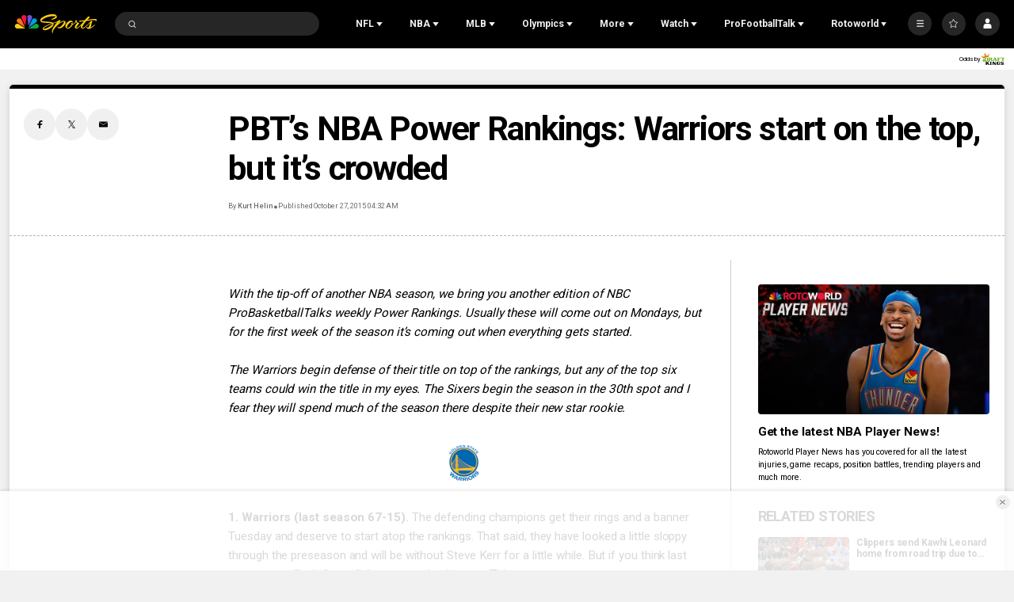

--- FILE ---
content_type: text/plain; charset=utf-8
request_url: https://widgets.media.sportradar.com/NBCUniversal/licensing
body_size: 10804
content:
U2FsdGVkX188gmgUc163VmG9TT6N/WXfZ38ze+gHkM8yORa48CTFDpawES1o58Z122Miy+wyhToYSrVvBuK3SHq7f5Dw/kxL2jP2BNxv6zn8PGajnibcaPYAk5gOqiblENYlabgG95sm68RkktSuXwtuX44oBVzvN7N9duy6eZchw8gbnSXqptU2F3NNi2OcWMHwMP7CMuA8bfynoNmGCGX29D2laBcBx7hJNoK3BZ5aOZq3Pa3WoGo+IIkW3WB//zL1vMS2rE8djcTXnqAI5lFmlMHH/Iech8ywh7wGbGTgxUHr6NJPHTb8f+cX8OIrsV/BcErNFMqpMHJXYqL8QsY6C+vilJbhS9JyyR2YPV2Tt8H7ZesDc6QOysBhVNNvMp06lhKIkub5EeIJqeOQIT27jGakZMUupD8WX75+N76kwpU23+sivL3pMyaCXJ8ABD5AC1Dbv1sWadiydgQMsiTtVm2bgVKopG+R1M8swucmBz/cKSzc2YBxRCYrdXBCRLmbxl39EGORbQqaeMfIL/SiloIdUUqYh0s6MFKolSANbH1c8Gqj8byInOFSGNOTmheDJuxv6sdQsmtZ8ZO+woUtEJP5nbtu/dqKo6gmPaJldoIgD23gYkgkO5royl2+eTZTdNxNrmGXeRGBdc/XJWlhcenp00Z2z1eW+FaBG7ZCz2fchS4EWN7a5DEgmfPZF+/rFpMq0RK+cFHA6fSCRqnFFKkdffnPAtRN9w6aSFWMVWe3AG1ecnGi4dmQ5Y61hC9sq+LJOv6DtV7Ggk+wGP2mtg0LRCxkY7E/3yFmPCm6rAE9zrl0Q/u0eUk09lV0OItNg2C9b0z2f/bLLWLh+B6PwZ1lxWGH6iiIsfYQ4/UVXsJSFXh+MK30NTJUSLnExQKU9D5wb+lRwHJUjte8DdaTdeax/PW7OF66lalb97uityZGKzUo3/V+ejFHsvx5qonjJL3lyZdE0yJgoE5Ue7SKl97YCPkQI1huqLqvq6bU7A13ymWp4TRNcPtfkCZRnbvTmD+bnyAae+Sqk4r17bIaKngtp1lgOCOOzk9VfPqzbCrFB/OZ34UYlrSPZvc29q+wjH4HsJiUsN6pTqD+YPX4xEX5o4gwM1CQcpVdgaZD31HYwld4xQNYKfL5LoJQPd5S8GY5qHm0hD6r0/8QA6hUWY+AYjOrcyom9idMdw/EW750AEk62JpUwgqUhtmyoDDC1S8XYD6POzWXcaLB+4x/aY4FpVw7Sr9TwHnHkY85fxJONTtXL52huDf0rZpyKu3Ueek+qp2L68LvHTBb0VvljG8waNds5GvYttLn4EKyq8g7nGgA+CNHYlifp1h54y+916mBQM/uT2uek80yWowa7z0r87IFU2uiPVZyFoAdGgjuBhca1r0uSwsk4DkZyLTXLJghlqNLGbAdCf2LXFufZ80WkTA0UCBKFvS+XXEBUCrdCfLJG7dtz3yzHXLCzZgv86TlGIs6+SimomYbLX3ZPGPkO8snPXNaBsy7iFsulkN0a/[base64]/QlqNeM3/7MzmPFMDbOOYhW0vFqA7torJXhDLRmrQd3ex/iOFddFujZR7CgPO7OR0r8EqAtnfucgNso96ABJobEmur8jGLwUzWd3JZqqz67i5MtHncPwXqBOTBryElJXCUDG/nHqKWNOeKjYnrAioMZnIcmLrOyUIqwAalKkHKvuGNrKgG5nEiF7/9YHlZpwRlr8OLYc3opi03P7J+FLMdIAgJCC9KaQNzFvLrQNM1JKXd21KnemH8AZ9e/FSd3tAkmxzj7riC03MeDjA9TVunsuMyIiZVOHC9JjkRl/gaWFDHOtIPKAmePRAsNAsjR6TzRXZsxc7ht7d0eCTSSKJMiZ/PeHrtu4cMbTOaKy3hXxtYLzUhvy99iV4mA0le94mVofEL0SrrWOsH+6YTnhQOptx0gee7RKlleEgrv9oDSafFaRadA2n6GUt9CLDYQYNS/LrY2KlwLdqW2NUiI4xKEsOH6/QfOWyG+eZHBtBTQyxopf3MaJJf/2L11LPpJrJmHiG67/O8IJpZrRslNmZ6hTq7v2yG4BAK0rENSEbV4InKlldgc3+SLICbW43DmjnaHG/llAbxtIS+fGRGfsay/Bd6meJtHDWRB7DQTUEB6SmVAEBlXsCrp6TG4PxGrwQQJapRCd8zKI9itvGgv4sL6erMP4JVBrA6arQArNO8Eio3Zol+EbmMfPiBj6Wt48babfSWW7eyCdbSIY7WOwG+PbPMsdoo3ZhG156Xz7BjqZBqrRP3Uo1mW/g7mbcmU07Aci+KlaRqwHVEEvxntHT6N1zs2wHsGzdeKVDz+Uv1OH+ZPl+3zuMhwp3/LnvErMDF7WbF3aOMMkRtX4gNIjVUvsVfhTc2B4nk65SOchgHF0fQRp5H1+2iq+MXPtXFo5CnD0EqZ0MD75yVXvQwTQW7KKjYM+dy9kHSAzl+3/F51xWbFRn0Ac6/vHTur1IJmBRYyz9kZzHUTID5GIOriYdcJx8q1jgtOF/waBg9vdNUS2VVw88t03XnALC/hrGvUXxcR1MqxMdEepgoJSJOFHyqgb4QHxljSLGz9xwQWvs3JWlTL3ZJfz9aCAFtaRvSN9lJCJWgDfP6HRIAb7xL7ImB4VYy/7pS/ZTlHAMeqAt2f7T4coNZUUaod2+CDagG7VdXlP+xbpRaVO62XKnppccnbsush0hjKP6xZz1ZlGNLYdtGA7MnqUfXS6vApJVrCB2Fb90KG3XuH/4ET9KQ55Y+K+o/s4NhqDlF7qUEuKZlq9uZwMGLd5jIcDqiG36Nj8ScHBKB/1lGpEpq8v9FBYIHrlkqOxm/VXoBomloe2xc+tgA/0+j4Ameq2BFGMJZofdo+DspZgmfeSjO3eCdRmm1MHckhIhl27jTLJLJdtiIC522ZQoboKaLJ+nUl/sRjwBezYEXdsFWR3cS5o3bvdicINSLB2x+GOkvMG9+LuRA4SFy+sH5HMSKd8xjF8XJljwII75iXncb1ked7Ikm88+6LjY3mOBkHtYSgytBlEK8IzVY1zRxM7RU6AxGR/FbcbakIMQ6eKH8MN8lbfo9Ngprh6H948aAz7JmFzRcnA2ONvZjwbxEYg6D1M/u/H+uqAcmnqa38IPcpT9O68ig8FoIgxQn5OwhiGgLH6Ms7CbJvkWFHsYh9fYiQ/eRnnUKMQk9DkxCLCj79L+iH/MGcWli/Ozd9wxgoQfyeD/FD/DeMmenkRohWi+aK8A2nJqqETnwVVlBSUiRQN/LyxDNprB3d6Zy89BmalTN6NQN++P6qkyB8toBg0wxXnBNnPTpZUMzvPVPwtrhTIbN6XeHQh4jtb/SUbS7SpdgklW9VdacbOx/umyNFGQ0GbR7WH6Rl2581zydon/8I1rKY6HrA1XMR4+WIZKeQT1XREJzI7a5c2War7/QQ2intcrgqenmMqs7DBbxH6yPNpVCI3fvnNAb3cfcFHIgq1VrFK9hUOe/m1dr8pNyiiD31ZSb9qV6lMp0nIWb+KMo42vz7H7GTpLpFzqv+Jm3pnHmbULbpIn0z2Afu7YkfqgLMexoYxS0iVFtBFHSqkVxF+WvLf091wSqKYO6uJxpbWlj6UlOVOg6ih0K5HzWOx8BCvZPkSOw1iYGdKkexz86xzCPfX/Z4oRLnZ/drFpxDspksTrDYP3IfeOHRqIte4YObsFo+p806+HNgz1iz9/Gk+rg+MDGmNCFtRHBWU4CGdOvlVMXkXeyyzS2xO+Q7ucdlC3fLCB0uJMHEVV7K+O7zMENFm8qJNNB6JAibxrnhtXjoqlyN77DmiWZy/o804nYLjwL6EHA1Fs7n1yfFcHxox27dMZnSfgPydloogFxiAVjrj9Ibxcj3SqY0EBVWLLkpzWZmV04DvizorxCdnvats20vn3WF//hzOMXfEOURN91rl4h5KzihzM2ak9eqlzuQYobSyItOb1gfj+Bo2HOIrGlRFhsGzllo8br24MKLBUqgPnSptNXScSKRDTn72J8R2C3IjSO/0AxOfakheU0c1faeZgpB6Wj/jocOC0rrVkowmXgeFLPQVliGP4RRQS83X0mIgw1iIxInaqvo26zyfsuwnAeEoV5gZQeWBHIWNrPkZ7T0t1CeAyxl4BL08fq8iyeepQEMr5a5bLzNzcG3WsyyKK9bd9/1o6tfES8I/T9XCKiLOrgPD249cqIE9wMxXlcvGap61DeLbwyT+sWgdVII4X3X/fl7kUItgK94P+s+fDl8sGMbgMKkHTcFQPiU4TUo9B5j0Ruvv4ycgjgaXOAirYnevq3ku4jZPsAIt9i7h4xiXstJJgsT7FULRj0KDKqRZnT4U2U/FSGGuOZLsi6Xf5Q2EDs1oJ8Qze5lVwiVs1K78xqYOp0ulq8K+2VoE3mmYJFXEbEXoZbFZfBia/6fpuxU2Azcs6EJvfkTWimJURSI2PlCoZx9W7mNnIGJy+sKwM4oq79dNpnQNqL9e9+XgzHmhnnFa4J1T6XV56CS9RL5omoSUn0ZMIaXxCqt4dgmaUbqTMCLpllUWcG9r4pEHzqiNgdWTok7SwtfC8nn244DmuF+Fb7ccOUfaqAbuK/fxnvIkuOK8JCL4cH/O4ImtkswVvtYDraSiDMWOpvOMwQ88G6YvvXA1yELtiTWIhkIzaRWKgJV9y5lQFY59XPOkLLaypN6PNvgBoFa3bzSFh0XeZ/2KOFwtfru+J2Fbo3rn12Rg7WzA+Hc7ErESnK8UuB27WhSjOf+wO7O/lCAmrp0OqgzNNNxhYKoplkOdOKp5alFsjeGTg/6SyzlQ5bl5PVqumL4KNbJzro+1FWua26HF8CJpJLqPhOMO/yDDxUD7yzsfGZaR/7eDeW7fC/CbHlozQqTfOOpn3k14nsOUN5Bs316uFkwBMvCN7jUFC4cJGoAh21TYE8DIzFkmKwn3qTZZeIbBj70cvlQa1VR7AyJsMnmCBPCzyj2nTAY0g7QFpp361g/vjTs01hTuCFnstX3st7JiYuwlpwJkoRYVh0p1XJpeSd02XheihZJXTe2MoiZL811i/6hBNqD09ALZmYvjYChgXkpUSQA3akDCUY7zwAzVOAjDM4CA6VMfeYUNj2zVh/NcjnJINiOuclMRd0xFLMl1cOYGuIlQtSyo3M0Rg2MkERwpG/MmO4IH7BgKe1l2lp/aLqwWI8f6WA9wNEfGWAm/51/RO8tRu9agU2XjEmPGvtuHMNZ+HBXuaUEup2HHfAPF7zdZqgBHj/wD6VMluXHDoC32bPQwdmPT8BkG7tR0e9jhWGh43Sn/pqLrZ3YT3uhFwokOKAcSMN6U4nreKLzxXmLs5PmmpoEeHYSCG5AAoMUQzIWYqvE6U9A3DULhEl4n7XBexiyk/15d48nj/RsXSGN/rKspmqkr1leIXQdI1f+HOMRs5CPYhYXnWWWXclKqIVPuI2CHaQK22oeX/4E2blWLe18R3/kvFBEam7XC22yVixFVMLZLaKcstEsUOKjDGRJxMNQe+nqJzxlY7uBwYfRPjIqBceAczd87YpVRTLfrGGbkrJsQIQqxbvP4Rm30vsfqRIaLgKQND/J1hcO+eYX5cnj6Bhxs3gMfefTR+vgOAgjS0Txu+Jocbegfu7JA1fcQDTd6qnGR4FRAa+TINX/JYmUomAV3oxsNAewPwKq1KK2bU3Z/[base64]/sNb9kiubquJTv2BMO9HpzLnEKvDVne/qJRXhcQ63obu3z+d4vSx6aAsAhuVF0/e2QPHa2SJP9xuWr/XRBumd+NL9tZ7XFQbYCrNxPduycPikoWL5dLwxmqwn3dEMhouFk2NaaX62aiPK2bPiZCoP3vH2zCE8tFP3AUQO1E6xsNDbR6iFeQtulfqfjunFaPhPED/aTpHimIDhqO231HbxQpvgxLWBt9/C5IGvHNsW6XrPgS4al0iXM2bmt/fD3R1w7OQ/dCuVczYob1ZRUgG3eMskUmQYZmq2wo93H4tUTiaYdPWhAcXcIZuqsLfnrUf1ywZ9a2Wju6oM41Ip6MhN2hrjJgJZZqezS8q5/N8wTr5vr5nJ3t5o37werFJDAegsfiL18Ic9+QpdyWA3OOb+29E7gqXZ6t175zs4tcmr8ysc+aePKdCcZ3+hWU1B9KDfAZut1TvSWt2d4Hjr2tnjri10oYRU2+CjLQalbrlBzW3j/Vj2WMWTTaekOH4jElgcyrcqBRUmpzQf6GKs+ZpXchmwLTdm+YrXoS+/yT9mGTdakRGyIIgJaHL/9xHb31F6WlCuItu0hM38bdIwPfUNuRmiaZw61Mnvwe7SI/B5GGzHaKNBfc1pLhyVxoo4us4IDSnrSwjXa9cAnyYggAMfat8J+oDYiJnev/L/HDgmj4ZQ+Ll57HvVTMJxt4/GYsb0DIWpMpSifu1FiG+8l13TOWW6JlrhQETQi7ki6fo0E6SNYkmCw0ANo7k7npu85nwCEwR8vEef3XozrQmkLEE73XSepqlpKOCFs67avQWMcUdr0TsY2k5dQ/HlmKmXQDM6t+l7lDC9mPHs201gLA5XnfgMgEPyUhg7AaJAgIOYXHmgtfgxpCu7W0q0NUkdH/Cu3VMXNPF/OPltNUg6xEfhHZWEh7a/2yJSdzSA6MFQLicJ6YxZPePRjdhTP7FMAIyWhqr00GaM6EbrYimIJYLY1+ATIfUtdJygi/BrZ4WrGCz6vR7L7284ddBAXX2WSQzagYvGLfqCEkhxrGDPrtKUeiuAaO+niwOG4Bgp/0+0nuwuRuhuRpgAxdnPOenTbESumBuNcOIqqLfg7Oj867wvm+pD54X+gv5MD/we1FsTF7XZ2Ti3BtABxTE1DKVRf+bNicPstPK2Qlcbs7QZAqXO8JTXSOc1tEFZNFeIR5VLTjNmERTCce9y+e3xnFymxYpVMf6zQiW0FuNVG88qwy8/QBSO0cGDyZEeHN3q3BBgetaAcj1eM3FkoyiBXWD9hOppf34c5uU+MFsCTsscoP8NOQ6v7TGr8bhGIrKCTcG+tUVnxWHjmPObuR0D6uKTNygfJIm11RlQUKtrPqSBRybpDzZegG6M3CZ+EKk+znnBC0KE/Kl0+DCgIQJ9vgVxCnxxZAQ3rsfsr575vr1h37c5UpF5BVAlTaOFKt7Kjiws85xiC4qwQnZT2/jBujcTDSX3aXvx7321ugwJU+9xBc4BDpXg7kw6BxPNpuSGdZIFW34KF6O1vl7yh3i7aRpvojRSUbVsVuPOSJ5//43TDMH5vHSq/VcaCCkWSltjvPxi593893t380jIOoyp8OqyksXZwnexQ+B24NCEhKboDus7ysYVTQUS/4tD0g2bpbg31ovnmfOdhHVHSTnT57w4OzJlJ50eVl7fDyLet40UzdVR3a42ztGhlKVHcQSW/UCEFij/7vNll8Zj0TKmm8++OE+6BGTie9brWV54IjokyytoajaMjde+burajw18OoswrvpAFTkSzJOTRYS2Y59sy/jNxvHgoSa/6QCGpBU76RbHDy65OVcEhggSOd2mrxwXDSEnxIYE0TqOld0TXn5KvzVCYt1FrIJiMGDUPpKuF6tlD5xPoOFxWXcMU8odt4sUSz8ttG+I5eIVXRGR2rxXpZvFm7rbmm08pXm9Bp74J8RDokA952/PkyHjzARXG2/q/J7aJNDT7828Uyjt1Z+yammKkbvqzYyiq4bt+Adcy3DYpmnfMEWUwQXetvaoG3VcgibFQbwru0Fs9bIRzbeSKxfnJHZVmkTsx672APwMgfxPr4rMwm5OhLXnCX5R+BdiRtcYAS067UJy+/0UkHaToGVhBwfit1ETdRAhHIvM1zuUQ7he3XNQYi/pbGvK7g9Sqx6L3UuJ4a/SnygmX6eA7iFueUkD/qTseeEzLiBCVMkT5Ik8RHSteHiSs2hGWV2jewh2vHMItk0FHcnikbiNtLYOM7snbFbiruXyPoFNEzqMlAIzRnsQVc14OghB92uOJXb+a0jT6pYEy+KaQG1eocqjIDoUDmMY3aWl8/ZaSf+Gryr/7n6xsBBxz9k4qVB5Hjv2K9RsH3Qck55qunvbXGMUpNaJXIYMlOpoEf9vxBlGKyvpVJGsepM+2Yy3fnzZWE/ww1E7ohOjgoReiulpa4uCcBQigHMRuhUWEnfFQjQX1TxXK7N0BM+gXayB+Z3q1aEWttoL1Ha+X4xJixwu5MhODkG2Um6wIANFTrNmqLl6NFCEqxaObW5UvE2zIPcaV7h/mAgRkTtXY20UShO1zcwphCAaY7DrbGWxVdv4XN8Gx4dEa8WDNc9H/+IsB6I2q6jO7mxgnA/AHWh/GB4p7LCs6Ed8aN+Tc7wztaowQ3luejjnFHrmhlpShW4v3CfsRGftEzSpAotmH6x8qn8aenAe85jUCiZEMhvX4iICCL66aHU08CsJ6ETrJMi8tIXtEGKTFUrK1oQQkplIAVot993IZGShE3kfYWvbHgblA/LZiPTtuFgJDymFo4DlxPN3PXJFmzwu7cH8ovCrJkO7sV4Ih+SS/jNb8jJl2RTCMef58hUkhwOuZGa9UD6UmZFBcI1rEg88fpDasdmaGQn1oGuF1fp0nG/XHcuemRmk1IdrzNkc/pYRJ0ewO8YpCJDv44oMc8gQyhaP8DP6fUtFN6Pix20mP/yGn25SwviwPjPX7PhVGXEm3f02uz9TWvxrVIbiI8eymBNyY57Z8UQKqkz0gADzYwW6J53+nAhi3ZzDTTb+k253MjgJeVv/e69XphzUPDGllPMLQkosYp1DFcvH5ph+TB29zeUY0I6LYRFF5/1LOeRMHrlkNBeDADsqNIsR/uA0e5V4MG2xgJHL2nko0S7N/PdRYZFbTL/YNkRlEWVGRZxkunovqTdKTsV0/R1bjKUVJKudhMka7SMQ2qnReYARMIcszh8EKJkgIa11ijyRBFDE7zU4969G7mswHHETzp8zFksMlb5BGBw9GiOW59O6veOzPhMF8Z3d012X6255ZIICdumn1PnOszmsGwrkZNs4qTkk8Vkz7N5/RKQ+fevYy9AtY3X178t3hnS+GCMUhnClySXtmwG0kFVtrX0PT50zIftI2LMmLkp/84noXdLFiVId2tqYoO3tD5DOETVqLuvMjSkqpKiPw9wedkfedTdiXBLXnzEP/cAlDVRsVD5wu6eED4K68Ou4/iiOdNLBDlTGm2i+jnDuo8PvZIzOZiO7rYelfnfASSw0uvxb1A7u/wuL3zsdcDmPuEkCYtzZix5zc6oVHVwAXhMT85silAAAjo/C6NXT7PLHh6tn5GZxa3D59G/2zXcIVWEnv/QjH3fj0sBELC8qr3SQhwy0SF0R9xbs7hXWFqtOPAgfWHkanbTm8fhzLhW7xTCgv7HJkUzIQr4RAwSt+QCzS5JSlhh/9bzCx6STQaPvev6zoEWELbKJLs8xREcMZYagcKOAg1bMfceq3+Lodq2GtaL0IZKW+Cxpdr2b3m6fAX62rV/u3YBxFgP/VKKq4QwHOQWyGGAqBonSVAPPH1qGcgJAX6pG5K63qWBBhRJQQtJzBzKyOBmqH9i0YUYOVo+a/a2hhMri0P8VaF1vs9IRnXqNi6AasBY8f0G2zkbn079xdigjKPRHxfGRy5ieNXP5doZAV+uvCnMVfUUUQgxhpGMd+JC909SQ0QtvU/GyQEF8IFfkw1U7JFGRxBFjTned4uI140ILKxcWYulh1O7Fox65hcSu6Oa6DYS2C/BCwmwZKftuM3yzwrzXyFRTFnpcJvBWPSxJAEGyn+xv04FJUx49Ka5qDVm7P18SXkGxaFZ36bUig/veibuDFKAroOA/nI8TwHu1IPi36NjgmX1O3/a30H5ksf8dxpn+65Vl1VQ0Hff1fOIiaMJqrdlSAQEHTH8KJNYiXUieNSOd8/H/MpUijvBlwj+71lb/6Mv2qXzdSQjx8i7MHxSr+r1hpsOEYuPWTt7hJKoUOjuEDfbW4QAX2CZK06fFZRNzJVBRWXT3t8s+peTpxNLJRY0BJ8CSc0c8je9MGqdbtMoK9WOwI1d86E5syr/Zo2llkKzLfY6nSw/WN9T0/zWPskyGviFF14P5xSpmRmycu38bsTsnylFw3VZ2i2ilhDBfp3KR9SmIpGIVDdhVEnKoinwWAcO/2OxUoqE2H35DGkO1h/x6oLJ+EP0C80wIMT0gXkhg2kE2Qes3diAv1jKbNEc6sODUyR8EdRxmjcfmPUytmoEOnhBSJdeCEq7mGd0qbnqXx+esHjdOtPx2cuWQNaSy2dvX+T9f4t1HqaMpvJr6QOaW1sU6Ea38+YMynpIhJBlL6RlPrK3DpRJqfSoUSDDIbkjF186nYMUuf1X/71mAeNUdU4cltwm6YsY5lUEXiVcJpi51c3F4wsPL9yU694RS8w3Ni9AU4DxXk0217FOYyH+UO9ma9YSpPqYAULwgkq6SnnNJ4hGWahk/nA8UCdYs50fAkhRTIIf7dtI69IqfQGwin/sAbHZpAUMpylrtuPFxvxAIb9CVH4VfEZJHS0L/yJ+yDwKOu/pAIP/tyD2a8Ej5DhuTmcQP+hu7SUYJvj1f7VyrblwMTd2uyjVE4+oZhReG5rgATk72wSFDjRguJOze/5BlmZTpPzfCXidRxNPK0pdpFFS6SI6rRc3YjOfsv2b/CHkin11PrG1ZLKqBFCCVemTKjKto4pzcT7aepYugOhBtc7LuTWAlCr2w6M1m4JiNIeeDvGEXeaPoEqEbzB/Re+sF25lDw+0JyLpxSMrH1/VGHi2+3+BjbdZ/7Brcsxzgv2AMPzXq1eQ/N6/wqiQ3yrnN+5l95uylDmeOk99pNLLB8YzfSHqXnVFyBv4DR42TU+aD4rdkkIcYxDSSQ7SBmpRN74Y2M1h1VAueAWhpQB7+rSrdyxU557y/enUh2/So1T7+i/7O3L2ZQLAIpkVKakvf9rTbUv7s7Ixl4Lj/PIh1yZCRGM4BVifJ5ngemOrVcKEuNGH4ENR1iYnqdilQwMXmw/bbz59E7nUrqstiktqO1ynX7j8bPk2F3sjPCsEm05tVFP4TX6oQq2dwmERe8BNi4n7npVyVZK6IRAuE2nRVoOsirCRkideZGzoygDlcNFMlq5Xz8gkRJgIOz/PG4LCMMnWAeN2/rJp3sGue0goWx7MWnK5OB6FnFjxUVQYdfVw5WZzd19WNhHaZpPU9XkOnlyjTBHh9CORV8j1WjwHh++L4tkNaBKCveqKgosQoAYzeW2KrAbbAmgtLKreCmX8yPoNIDL0dnF4uYP/98ot6ymZrxXkLBllld6fEurzfCMeA+0NsN1JAG6tTbs1cGWrfRRBvRVXl4ichk+Qo8Spt04lhNVvpY4tUx8iMdT1bsR7laaL1DYOArgOqbLXQD4A0lMhYTnt0d21gJU+tBGKX5vmzOqYvx+JL2Wxdn/hA1+rTD5Er7qp1Bj332bjzR2nHxF9vMm4sADMG86Z73jC+KnxjOnIeNXxOBU2EJtdPoFt9RLaKzm4JAN3Ckl8etOZSrinzhbAFBDqZCvXB7Hp4WMkdYg2FlpzwLklXD7ODa2o65bJUpGwFP9royuXjj8G6vZMu/DHAb0NbA8dCWq1zLDpZDw+OJvtM7l9BlQ0E/gvF3Rgtdkvsr2HUVGEgW6mhb+y6OmU9AT/3u7HQuIdr2mChWKtztJDDxAO17r/lXxUB6Apfai1DBv0s6bW6WwEiFSd4CT5tpUAgdjF90jZFzCmXG6pt7ZKBvo7YimmRK2emoaOVAt2yZpUhph1TpgFR+Y5BHJXO0P8aD5W0z/nT0ytYENehA7LSue0IqPOQ8xodl0iPxSCIdv/GpFaDmNc0fle/LBH/zKG7+PdiMR8t6SEga9LzAPF9cf0QQb4d+q6qG2uPcrF9QaYDKlRk/7OLCsZvkKergfDnZ/qEdohOEsd0oEO7M3qhVBgBntFhsgLYKHmKwpBnB5nh6qHinSFHnVY/lii1QrooPqEPlcTCq4/RyijO87SWejE4Cznvws1BSnn8Uiqud5hY/J5K49XnvI0gr8kuY+qm6WIWTV0Mxz2HvNzogYZYf7riTryh9NhoZWt5fAc0O9zoMrm9/fv0nRTF1htszJg7AjcCSGW3621Q3THqTAqG3WDh/zpGcd9x72NRb5+PjG2N+faj/UTFZv+ikNDZ57DrBoXtLQRdipawti65oPOWPyTTM24xYLh03sg8QE5pR1b0QTpMtx6xiGkBsfG6daqo5WrPyrBv2wJrYrFDrfFVaQe+HsjEnYLdhI+W19Vm2zCQnbszub85pkNk+FI808ZHcfXxVoUqkYHiYuAmcW/[base64]/1VB/nDXmTHTgBu6jLV34DRLVQB7O20I4DBZCNMpIXb2J7oPGLPR0vaJ40LxrYMCqzw2NAbowEUd9XS3+rltbPzHUeiv+ZQ2GgUHX5OMIcj4ujNFOrc28r3sF+FWq6WbxvPci5YF1Zs+bYl9l1p+zcK4ikQCM4jB0IkAEG5mplPW+y/xEtsnTC53FPuFTCqQect63cknE5oE/bMadxl7Q/pMhpi7hVcK46sI6Ib2qvDTRsZvK2tydTEk8yk4E7xHv7ye4XWKN2up1L5Evnb7v/Ulbdtkk8KU5mFNnI1gYImPkutEsVWNwugILHrhAJPITuOA9N1lC116iTIYCpBDj450emXH+uTypepdrKxTMcDEg3d3fs1uwCEJ846ME6QKA3rwl7r0qK2RL6KPuqD6KJ4etq83eZGE1KWLRwsU0CTSQp55hjp1iR/[base64]/tYgWQGdYryXfGdCh0XSqLO2dSe44YhUIAH9PLotGx3E9zQNLV2izirD06haxh2EMNPI749XlGZxIzdta4+pWIk4yQ52bAXlnXxPvCngfK1tNeX6JmPzKtoRysF/j4DmJwLzVk4TlS9Mb8XsPkdn1AosyiJUEAmTksdz6EGtZP5AA7ZsoNbXz+EsgmXjPiGH1BdD+5pWNIuVCFbVLwfWi40dzMgG6EnwPyzjIT2TGlN/eD9byOD/4N/0WfaCtBF13PSD9b3oP1mNnkL2cnwEZd5LTAwV4DdZpNsgtBuzbFFc3wOoGStdp+tJAr7flR3130TqdwmPvqRFKrwk1+b/Gg9edC1V0ptQqMiL/AQP48Sg5Gqwb1K7Sz76ZBGc3jwz+/L795d8lXvnspCUANUvIclacgC5C9l3bfvcJtSW16Ef1GX/MT8g0Dwb6o3odascBGyGiYPOPE3kZSoRDPPG9suM2WUXjrRlIy1nI9h5U6guaxEYT7OCotszrEEnPnj+yM6iLP5LEW5owI8=

--- FILE ---
content_type: application/javascript; charset=utf-8
request_url: https://widgets.media.sportradar.com/assets/js/chunk.93454.7e7385b0.js
body_size: 2977
content:
"use strict";(self["SRUSWP-sir-buildingblocks"]=self["SRUSWP-sir-buildingblocks"]||[]).push([[93454],{493454:function(e,r,a){var t=a(472408);var n=a(5946);r.__esModule=true;r.filterAndParseOddsFeed=re;r.findOdds=G;r.formatOddsValue=S;r.getFavouriteTeamSide=_;r.getOddsValuesTypeTKey=W;r.getSpreadOddWinner=m;r.mapCommonOddsTypesToOurTypes=ae;r.parseOdds=D;r.prefixPlusSign=y;var u=n(a(45180));var i=n(a(511832));var o=n(a(960319));var s=n(a(443563));var l=n(a(174823));var f=n(a(506680));var d=a(962382);var v=a(899805);function c(e,r,a){return r=(0,i.default)(r),(0,u.default)(e,h()?t(r,a||[],(0,i.default)(e).constructor):r.apply(e,a))}function h(){try{var e=!Boolean.prototype.valueOf.call(t(Boolean,[],function(){}))}catch(e){}return(h=function r(){return!!e})()}function y(e){return e>0?"+"+e:e}function p(e){return(0,l.default)(e.toString().replace(",","."))}function m(e,r,a,t){var n=a==="home"?"away":"home";var u=r[a];var i=r[n];var o=Math.abs(e);if(u-i>o){return a===t.team1?1:2}else if(u-i<o){return n===t.team1?1:2}else{var s=r[t.team1],l=r[t.team2];return s>l?1:s===l?null:2}}function w(e,r){var a=e&&e[r]&&e[r].odds;return a||a===0?p(a):null}function _(e,r){var a,t,n,u;if(e&&e.length){for(var i=0;i<e.length;++i){n=e[i];switch((0,f.default)(n.oddstypeid,10)){case 1:case 19:case 24:u=n.outcomes&&n.outcomes[0];a=w(n.outcomes,u?0:1);t=w(n.outcomes,u?1:2);if(a===null||t===null)break;return a<t?"home":a>t?"away":"draw";case 2:case 17:a=w(n.outcomes,1);t=w(n.outcomes,3);if(a===null||t===null)break;return a<t?"home":a>t?"away":"draw";default:break}}}if(r){n=r;switch((0,f.default)(n.oddstypeid,10)){case 1:case 19:case 24:u=n.outcomes&&n.outcomes[0];a=w(n.outcomes,u?0:1);t=w(n.outcomes,u?1:2);if(a===null||t===null)break;return a<t?"home":a>t?"away":"draw";case 2:case 17:a=w(n.outcomes,1);t=w(n.outcomes,3);if(a===null||t===null)break;return a<t?"home":a>t?"away":"draw";default:break}}return undefined}function g(e){return isNaN(e)||e===Infinity||e===-Infinity}function k(e){var r=p(e);if(g(r))return"";if(r>1e3)return""+Math.floor(r);return r.toFixed(2)}function b(e,r){if(!r||!r.length)return"";var a=p(e);if(g(a))return"";if(a===1)return"0/1";if(a>=20)return Math.round(a)-1+"/1";for(var t=r.length-1;t>=0;t--){var n=r[t];if(n.dec<=a)return n.frac}return""}function O(e){var r=p(e);if(g(r))return"";if(r===1)return"-\u221e";if(r<1)return"";var a=r>2;var t=a?Math.round((r-1)*100):Math.round(100/(r-1));if(t===100)return"+100";return a?"+"+t:"-"+t}function S(e,r,a){switch(e){case"us":return O(r);case"uk":return b(r,a);default:return k(r)}}function W(e,r,a){switch(e){case"2way":case"3way":return"trans_lmt::moneyline";case"ou":return a?"trans_over_under":"trans_ou";case"spread":if((0,v.isNHL)(r))return"trans_puckline";if((0,d.isMLB)(r))return"trans_runline";return"trans_lmt::spread";default:return null}}var T=["bookmakerid","oddstypeid","livebet","active","betstop","iseodd","graphiseodd"];var M=function(){function e(e,r,a,t){if(false){}this.outcomeKeys=r;this.teamSidesInvertable=a;this.fractionalLookupTable=t;if(e){for(var n=T.length-1;n>=0;n--){var u=T[n];if(u in e)this[u]=e[u]}if(this.oddstypeid&&!(typeof this.oddstypeid==="number"))this.oddstypeid=(0,f.default)(this.oddstypeid,10);this.isSuspended=!this.active||this.betstop}}var r=e.prototype;r.formatOutcome=function e(r,a){var t=arguments.length>2&&arguments[2]!==undefined?arguments[2]:this.fractionalLookupTable;return this[r]?S(a,this[r].value,t):""};r.getOddsWinner=function e(){throw new Error("getWinner() is not supported for odds type "+this.type)};return(0,s.default)(e)}();var L=["home","away"];var A=function(e){function r(e,a,t,n){var u;u=c(this,r,[t,L,true,n]);u.home=e||{value:null};u.away=a||{value:null};u.type="2way";if(e!==null&&a!==null){if(e.value<a.value)u.favored="home";else if(a.value<e.value)u.favored="away";else u.favored="draw"}return u}(0,o.default)(r,e);var a=r.prototype;a.getOddsWinner=function e(r,a){if(r>a)return"home";if(a>r)return"away";return null};return(0,s.default)(r)}(M);var F=["home","away","draw"];var P=function(e){function r(e,a,t,n,u){var i;i=c(this,r,[n,F,true,u]);i.home=e||{value:null};i.away=a||{value:null};i.draw=t||{value:null};i.type="3way";if(e!==null&&a!==null){if(e.value<a.value)i.favored="home";else if(a.value<e.value)i.favored="away";else i.favored="draw"}return i}(0,o.default)(r,e);var a=r.prototype;a.getOddsWinner=function e(r,a){if(r>a)return"home";if(a>r)return"away";return null};return(0,s.default)(r)}(M);var N=["over","under"];var B=function(e){function r(e,a,t,n,u){var i;i=c(this,r,[n,N,false,u]);i.ou=t;i.over=e||{value:null};i.under=a||{value:null};i.type="ou";return i}(0,o.default)(r,e);var a=r.prototype;a.getOddsWinner=function e(r,a){var t=r+a;if(t>=0){if(t>this.ou)return"over";if(t<this.ou)return"under"}return null};return(0,s.default)(r)}(M);var C=function(e){function r(e,a,t,n,u,i){var o;o=c(this,r,[n,L,true,i]);o.home=e||{value:null};o.home.spread=t;o.away=a||{value:null};o.away.spread=t*-1;o.type="spread";o.valid=t||t===0;if(o.valid){if(t<0)o.favored="home";else if(t>0)o.favored="away";else o.favored="draw"}return o}(0,o.default)(r,e);var a=r.prototype;a.getOddsWinner=function e(r,a){if(!this.valid)return null;var t=this.favored;var n=t==="home"?r-a:a-r;var u=Math.abs(this.home.spread);if(n>u)return t;if(n<u)return t==="home"?"away":"home";if(r>a)return"home";if(a>r)return"away";return null};a.setFavored=function e(r){if(!this.valid)return;if(this.favored===r)return;var a=Math.abs(this.home.spread);switch(r){case"home":this.home.spread=a*-1;this.away.spread=a;break;case"away":this.home.spread=a;this.away.spread=a*-1;break;default:return}this.favored=r};return(0,s.default)(r)}(M);function R(e,r){var a=e&&e[r];if(!a)return null;var t=a.odds;if(!t&&t!==0)return null;return{key:r,value:(0,l.default)(t),id:a.id,tbid:a.tbid,name:a.name}}function H(e,r){var a=e.outcomes;if(!a||Array.isArray(a)&&a.length===0)return null;var t,n;if(a[0]){t=R(a,0);n=R(a,1)}else{t=R(a,1);n=R(a,2)}return new A(t,n,e,r)}function I(e,r){var a=e.outcomes;if(!a||Array.isArray(a)&&a.length===0)return null;var t=R(a,1);var n=R(a,2);var u=R(a,3);return new P(t,u,n,e,r)}function K(e,r){if(!e.hcp)return null;var a=e.outcomes;if(!a||Array.isArray(a)&&a.length===0)return null;var t=p(e.hcp.value,10)||0;var n,u;if(a[1]){n=R(a,1);u=R(a,2)}else{n=R(a,2);u=R(a,3)}return new B(n,u,t,e,r)}function x(e,r,a){if(!e.hcp){return null}var t=e.outcomes;if(!t||Array.isArray(t)&&t.length===0)return null;var n=e.hcp.value?p(e.hcp.value)||0:0;if(e.hcp.name==="Spread away"){n=n*-1}if((0,v.isNHL)(r)||(0,d.isMLB)(r)){if(n)n=n<0?-1.5:1.5}var u=(0,f.default)(e.oddstypeid,10);var i=u===4||u===168;var o=R(t,i?2:1);var s=R(t,i?4:2);return new C(o,s,n,e,r,a)}function D(e,r,a){var t=e&&e.outcomes;if(!t)return null;var n=(0,f.default)(e.oddstypeid,10);switch(n){case 1:case 19:case 24:return H(e,a);case 2:case 17:return I(e,a);case 3:case 18:case 25:return K(e,a);case 4:case 168:case 27:case 28:return x(e,r,a);default:return null}}function G(e,r,a){var t=r&&r[e];if(!t)return null;return D(t,a,r.fractionalLookupTable)}var U=[1];var V=[19,24];var E=[2];var j=[17];var q=[3];var z=[18,25];var J=[4];var Q=[168,27,28];var X={default:[J,U,q],live:[Q,V,z]};var Y={default:[J,E,q],live:[Q,j,z]};function Z(e,r){var a=e===1?Y:X;return r==="live"?a.live:a.default}function $(e){return e<1.01||e>1001}function ee(e){var r=e.outcomeKeys;for(var a=r.length-1;a>=0;a--){if($(e[r[a]].value))return true}return false}function re(e,r,a,t){var n=Z(r,t);var u={};var i=[];var o=false;var s=0;var l=null;var f=1e4;var d;if(e){for(var v=0;v<n.length;v++){var c=n[v];for(var h=0;h<c.length;h++){var y=e[c[h]];if(!y)continue;var p=D(y,a,e.oddsukformat);if(!p)continue;switch(p.type){case"2way":d=10;break;case"3way":d=20;break;case"spread":d=30;break;default:d=1e4;break}var m=ee(p);if(m){d+=100}else if(!u[p.type]){u[p.type]=p;if(p.isSuspended)o=true;s++;i.push(p.type)}if(d<f&&p.favored){f=d;l=p.favored}if(!m)break}}}if(l&&u.spread){u.spread.setFavored(l)}return{odds:u,isSuspended:o,favored:l,oddsCount:s,categories:i}}function ae(e){var r;for(var a in e){if(!e.hasOwnProperty(a))continue;switch(a){case"2way":case"3way":r="moneyline";break;case"ou":r="overunder";break;default:continue}e[r]=e[a];delete e[a]}return e}},899805:function(e,r){r.__esModule=true;r.categoryTranslations=void 0;r.isNHL=i;r.parsePlayerName=a;r.playerPositionTrans=n;function a(e){var r=e.split(", ");return r[1]?r[1]+" "+r[0]:r[0]}var t={F:{key:"F",short:"trans_nhl_forwards_short",long:"trans_nhl_forwards"},C:{key:"C",short:"trans_nhl_centers_short",long:"trans_nhl_centers"},RW:{key:"RW",short:"trans_nhl_right_wings_short",long:"trans_nhl_right_wings"},LW:{key:"LW",short:"trans_nhl_left_wings_short",long:"trans_nhl_left_wings"},D:{key:"D",short:"trans_nhl_defenseman_short",long:"trans_nhl_defenseman"},G:{key:"G",short:"trans_nhl_goalies_short",long:"trans_nhl_goalies"}};function n(e){if(!e)return null;return t[e]?t[e]:{short:e,long:e}}var u=r.categoryTranslations={skater:"trans_nhl_skater",goalie:"trans_nhl_goalie"};function i(e){switch(e){case 234:case 957:case 870:return true;default:return false}}}}]);